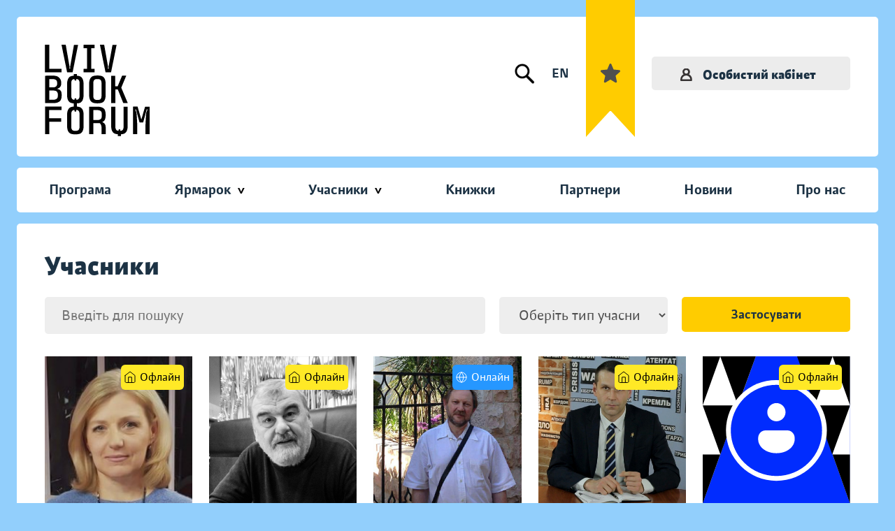

--- FILE ---
content_type: image/svg+xml
request_url: https://bookforum.ua/images/person_placeholder2.svg
body_size: 525
content:
<svg width="336" height="336" viewBox="0 0 336 336" fill="none" xmlns="http://www.w3.org/2000/svg">
<g clip-path="url(#clip0_3512_19238)">
<rect width="336" height="336" fill="#012CFE"/>
<path d="M-0.310074 336L121 0H-200L-80 336H-0.310074Z" fill="white"/>
<path d="M-0.218578 112L-40 0H40L-0.218578 112Z" fill="black"/>
<path d="M40.2787 224L0 112H81L40.2787 224Z" fill="black"/>
<path d="M-0.218578 336L-40 224H40L-0.218578 336Z" fill="black"/>
<path d="M80.2787 112L40 0H121L80.2787 112Z" fill="black"/>
<path d="M415.69 336L537 0H216L336 336H415.69Z" fill="white"/>
<path d="M255.279 112L215 0H296L255.279 112Z" fill="black"/>
<path d="M295.279 224L255 112H336L295.279 224Z" fill="black"/>
<path d="M335.781 112L296 0H376L335.781 112Z" fill="black"/>
<path d="M335.781 336L296 224H376L335.781 336Z" fill="black"/>
<circle cx="168" cy="169" r="115" fill="white"/>
<path d="M272 169C272 196.583 261.043 223.035 241.539 242.539C222.035 262.043 195.583 273 168 273C140.417 273 113.965 262.043 94.4609 242.539C74.9571 223.035 64 196.583 64 169C64 141.417 74.9571 114.965 94.4609 95.4609C113.965 75.9571 140.417 65 168 65C195.583 65 222.035 75.9571 241.539 95.4609C261.043 114.965 272 141.417 272 169ZM130.914 174.491C128.091 177.61 126.488 181.642 126.4 185.848V189.176C126.4 206.17 143.394 221 168 221C192.606 221 209.6 206.17 209.6 189.176V185.848C209.512 181.642 207.909 177.61 205.086 174.491C203.65 172.808 201.872 171.448 199.872 170.502C197.871 169.555 195.693 169.043 193.48 169H142.52C140.307 169.043 138.129 169.555 136.128 170.502C134.128 171.448 132.35 172.808 130.914 174.491ZM168 148.2C173.516 148.2 178.807 146.009 182.708 142.108C186.609 138.207 188.8 132.917 188.8 127.4C188.8 121.883 186.609 116.593 182.708 112.692C178.807 108.791 173.516 106.6 168 106.6C162.483 106.6 157.193 108.791 153.292 112.692C149.391 116.593 147.2 121.883 147.2 127.4C147.2 132.917 149.391 138.207 153.292 142.108C157.193 146.009 162.483 148.2 168 148.2Z" fill="#012CFE"/>
</g>
<defs>
<clipPath id="clip0_3512_19238">
<rect width="336" height="336" fill="white"/>
</clipPath>
</defs>
</svg>
